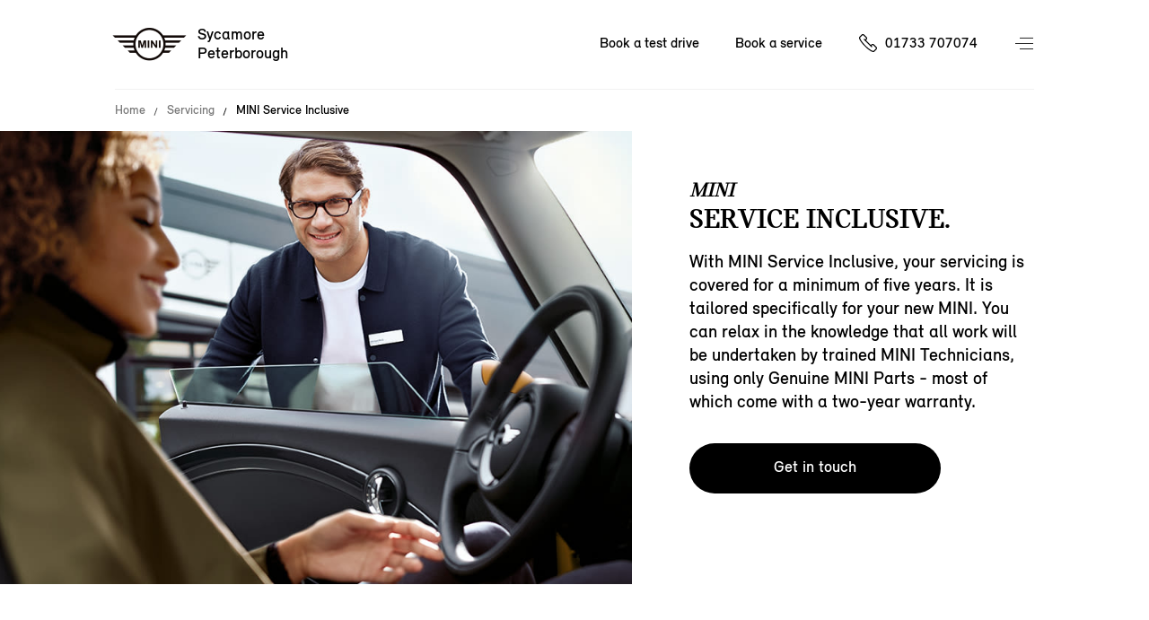

--- FILE ---
content_type: text/html; charset=utf-8
request_url: https://www.sycamoremini.co.uk/servicing/offers-and-service-plans/mini-service-inclusive/
body_size: 60084
content:
<!DOCTYPE html>
<html lang="en" class="noFixedHeader whiteHeaderBasePage headlineCardContentListRed whiteHeaderBasePage">
<head>
    <meta charset="utf-8"/>
    <script src="/v2resources/js/noIndex.js"></script>

    <meta name="viewport" content="width=device-width, initial-scale=1.0"/>
    <link rel="icon" type="image/x-icon" href="/favicon.ico">
    <link rel="canonical" href="https://www.sycamoremini.co.uk/servicing/offers-and-service-plans/mini-service-inclusive/"/>
    <link rel="apple-touch-icon" href="/v2resources/images/appleIcons/apple-touch-icon-180.png" />

    
        <meta name="description" content="Enjoy MINI Service Inclusive at Sycamore Peterborough. Book your plan now."/>
    
        <title>MINI Service Inclusive in Peterborough | Sycamore Peterborough MINI</title>


    
    <link rel="stylesheet" href="/v2resources/css/header.css" />
    <link rel="stylesheet" href="/v2resources/css/site.min.css?v=JB-D7HirHfGWaycvbyk0K1277TxygbIn1vq16iqqMHU" />

    


    <script src="/v2resources/lib/jquery-3.5.1.min.js">
    </script>
    <script src="/v2resources/lib/flickity.pkgd.min.js"></script>
    <script src="/v2resources/lib/objectFitPolyfill.min.js"></script>

    
        <script src="/v2resources/js/site.min.js?v=7hxCHkePlsEXfy3HnnfI81ZHaSMTwp_Ch5HoSPnPwa8"></script>
    

    

    <style>
        :root{
            --header-height: 100px;
            --modelColour: #444;
        }
        </style>
    
    
     

    


<script>

window.adobeAnalytics = new AdobeAnalytics({ environment:'Production',
                                     brand:'MINI',
                                     retailerData: {
                                        retailerName:'Sycamore Peterborough',
                                        retailerId:16113,
                                         },
                                     pageType:'unknown',
                                     primaryCategory:'unknown',
                                     subCategory:''
                                    });
</script>
    
<script type="application/ld+json">
{"@context":"https://schema.org","@type":"AutoDealer","Name":"Sycamore Peterborough","Description":"Sycamore is a MINI Retailer in the Sycamore Peterborough area","KnowsAbout":"New car sales, used car sales, car test drives, car financing, MINI cars","Image":"//images.ctfassets.net/7l2qlg7hvojk/1vTiiSpMernw0doBqI8GNJ/c2a78fde6652ef8e35e1172eaeda7c78/A0299764-neutral_RT_UK-edited.JPG","@id":"https://sycamoremini.co.uk","Url":"https://sycamoremini.co.uk","Telephone":"01733 707074","Location":{"@type":"PostalAddress","StreetAddress":"Papyrus Road,Werrington","AddressLocality":"Peterborough","PostalCode":"PE4 5HW","AddressCountry":null},"Address":{"@type":"PostalAddress","StreetAddress":"Papyrus Road,Werrington","AddressLocality":"Peterborough","PostalCode":"PE4 5HW","AddressCountry":null},"Geo":{"@type":"GeoCoordinates","Latitude":52.61832944,"Longitude":-0.28944549112243995},"OpeningHoursSpecification":[{"@type":"OpeningHoursSpecification","dayOfWeek":"Monday","Opens":"09:00","Closes":"18:00"},{"@type":"OpeningHoursSpecification","dayOfWeek":"Tuesday","Opens":"09:00","Closes":"18:00"},{"@type":"OpeningHoursSpecification","dayOfWeek":"Wednesday","Opens":"09:00","Closes":"18:00"},{"@type":"OpeningHoursSpecification","dayOfWeek":"Thursday","Opens":"09:00","Closes":"18:00"},{"@type":"OpeningHoursSpecification","dayOfWeek":"Friday","Opens":"09:00","Closes":"18:00"},{"@type":"OpeningHoursSpecification","dayOfWeek":"Saturday","Opens":"09:00","Closes":"17:00"},{"@type":"OpeningHoursSpecification","dayOfWeek":"Sunday","Opens":"11:00","Closes":"16:00"}]}
</script>

    <meta name=”facebook-domain-verification” content=”ga0ogixklqfc7uijfeiqolgu9k0d29”/>
        <meta name="google-site-verification" content="QrE1fSLQjpmXXcmeB_FkE4VpsHXS3FxhPouw64j2Hvo" />  
    
</head>
<body>
<a href="#main-content" class="skip-link">Skip to main content</a>

<div class="pageWrap">
<header class="site-header">
    <span class="menuCoverCarDesktop mini-cooper-electric"></span>
    <div class="widthHolder">
        <div class="contentHolder contain">

            <a aria-label="Sycamore mini logo image" class="branchLogo" href="/">
                <span class="branchText">
                    Sycamore
                        <br/>
Peterborough                </span>
                <span class="logo">
                    <img alt="Mini Logo" class="access" />
                </span>
            </a>
        </div>

        <ul class="coreLinks contain">
                <li>
                    <a id="nav-book-a-test-drive" href="https://www.mini.co.uk/en-gb/mymini/public/testdriverequest/start?dealer=08705_1&amp;midstatic=4g0aa010Y3d01hZf">Book a test drive</a>
                </li>
                <li>
                    <a id="nav-book-a-service" href="https://sycamoremini.mini-retailer-service.co.uk/">Book a service</a>
                </li>
                <li class="call">
                    <span class="InfinityNumber clickable">
                        <a id="phone-nav-bar" aria-label="Call us on 01733707074" href="tel:01733707074">01733 707074</a>
                    </span>
                </li>
        </ul>

        <button aria-label="Menu" aria-expanded="false" class="navButton">Menu control</button>
        
        
    </div>
</header>


            <div class="navCarData mini-cooper"
                 data-modelname="MINI Cooper"
                 data-price="&#xA3;25,265"
                 data-numberofseats="4"
                 data-numberofsuitcases="210 - 725 L"
                 data-poweroutputinhp="156 hp - 204 hp"
                 data-topspeed="up to 150 mph"
                 data-bootspace="210 - 725 L"
                 data-electricconsumption=""
                 data-financeoffersurl="/finance/finance-calculator?models=F66"
                 data-testdriveurl="https://www.mini.co.uk/en-gb/mymini/public/testdriverequest?dealer=08705_1&amp;midstatic=4g0aa010Y3d01hZf"
                 data-bookaserviceurl="https://sycamoremini.mini-retailer-service.co.uk"
                 data-styleclass="mini-cooper"
                 data-modelcolourscheme="#26D6C3"
                 data-caption="The original reborn">
                    <ul>
                            <li>Automatic</li>
                            <li>Petrol</li>
                    </ul>
                    <img class="model" src="//images.ctfassets.net/6qlrq7zcfmtw/1UNIwqTqHEirn3LL5DobK0/8e9a0a36e7cec531efb0f4b9d459b8b1/F66_side_image.png" alt="MINI Cooper"/>
                    <img class="text" src="//images.ctfassets.net/6qlrq7zcfmtw/25v7nMCRUqKO1Tw863eTyd/30d21880aa6c58050db6fbcbdb38ba45/mini_new_cooper.png" alt="MINI Cooper"/>
            </div>
            <div class="navCarData john-cooper-works"
                 data-modelname="John Cooper Works"
                 data-price="&#xA3;33,265"
                 data-numberofseats="4-5 seats"
                 data-numberofsuitcases="210-1,530 L"
                 data-poweroutputinhp="228 hp - 296 hp"
                 data-topspeed="up to 155 mph"
                 data-bootspace="210-1,530 L"
                 data-electricconsumption=""
                 data-financeoffersurl="/finance/finance-calculator?models=JCW"
                 data-testdriveurl="https://www.mini.co.uk/en-gb/mymini/public/testdriverequest?dealer=08705_1&amp;midstatic=4g0aa010Y3d01hZf"
                 data-bookaserviceurl="https://sycamoremini.mini-retailer-service.co.uk"
                 data-styleclass="john-cooper-works"
                 data-modelcolourscheme="#B51919"
                 data-caption="Powered up icon">
                    <ul>
                            <li>Automatic</li>
                            <li>Electric</li>
                            <li>Petrol</li>
                    </ul>
                    <img class="model" src="//images.ctfassets.net/6qlrq7zcfmtw/2XOuyhFUc0iTNfxaLAJD9o/189aee47e593590649b63c6bc33c9d11/F66_3-door_JCW_-_side.png" alt="John Cooper Works"/>
                    <img class="text" src="//images.ctfassets.net/6qlrq7zcfmtw/3Hio0eiVJaypUpQpieyuGT/64962f6c2a35339a4fcf251f5c157868/JCW_copy.png" alt="John Cooper Works"/>
            </div>
            <div class="navCarData mini-cooper-electric"
                 data-modelname="MINI Cooper Electric"
                 data-price="&#xA3;26,905"
                 data-numberofseats="4"
                 data-numberofsuitcases="210 - 800 L"
                 data-poweroutputinhp="184 hp - 218 hp"
                 data-topspeed="up to 106 mph"
                 data-bootspace="210 - 800 L"
                 data-electricconsumption="179 - 250 miles"
                 data-financeoffersurl="/finance/finance-calculator?models=J01"
                 data-testdriveurl="https://www.mini.co.uk/en-gb/mymini/public/testdriverequest?dealer=08705_1&amp;midstatic=4g0aa010Y3d01hZf"
                 data-bookaserviceurl="https://sycamoremini.mini-retailer-service.co.uk"
                 data-styleclass="mini-cooper-electric"
                 data-modelcolourscheme="#2D46DF"
                 data-caption="Turning a new corner go-kart style">
                    <ul>
                            <li>Automatic</li>
                            <li>Electric</li>
                    </ul>
                    <img class="model" src="//images.ctfassets.net/6qlrq7zcfmtw/j4MTH2Y1TtlpfCvL4uRRG/430312791a5268d01c19a6197b0fcb79/newElectricMiniCooper.png" alt="MINI Cooper Electric"/>
                    <img class="text" src="//images.ctfassets.net/6qlrq7zcfmtw/2LvUGcaIdO2lyz33Cq7QPV/d245c325316e3418a25c1a8f88dbcdd3/electricCooperCopy.png" alt="MINI Cooper Electric"/>
            </div>
            <div class="navCarData mini-countryman"
                 data-modelname="MINI Countryman"
                 data-price="&#xA3;29,100"
                 data-numberofseats="5"
                 data-numberofsuitcases="450 - 1,450 L"
                 data-poweroutputinhp="170 hp - 218 hp"
                 data-topspeed="up to 142 mph"
                 data-bootspace="450 - 1,450 L"
                 data-electricconsumption=""
                 data-financeoffersurl="/finance/finance-calculator?models=u25"
                 data-testdriveurl="https://www.mini.co.uk/en-gb/mymini/public/testdriverequest?dealer=08705_1&amp;midstatic=4g0aa010Y3d01hZf"
                 data-bookaserviceurl="https://sycamoremini.mini-retailer-service.co.uk"
                 data-styleclass="mini-countryman"
                 data-modelcolourscheme="#01693E"
                 data-caption="From speed bumps to mountain peaks">
                    <ul>
                            <li>Automatic</li>
                            <li>Petrol</li>
                    </ul>
                    <img class="model" src="//images.ctfassets.net/6qlrq7zcfmtw/6xYSQAs2FmiBFnfxhBummb/c1523061d98e30a001df61f04f3efb74/newCountrymanCms.png" alt="MINI Countryman"/>
                    <img class="text" src="//images.ctfassets.net/6qlrq7zcfmtw/59fbfScgiyvBcMVGImxnW4/8b29c3ab813a0663a9d771d126058bdf/newCountrymanCopyCms.png" alt="MINI Countryman"/>
            </div>
            <div class="navCarData mini-countryman-electric"
                 data-modelname="MINI Countryman Electric"
                 data-price="&#xA3;33,005"
                 data-numberofseats="5"
                 data-numberofsuitcases="460 - 1,450 L"
                 data-poweroutputinhp="204 hp - 313 hp"
                 data-topspeed="up to 111 mph"
                 data-bootspace="460 - 1,450 L"
                 data-electricconsumption="247- 287 miles"
                 data-financeoffersurl="/finance/finance-calculator?models=U25%20BEV"
                 data-testdriveurl="https://www.mini.co.uk/en-gb/mymini/public/testdriverequest?dealer=08705_1&amp;midstatic=4g0aa010Y3d01hZf"
                 data-bookaserviceurl="https://sycamoremini.mini-retailer-service.co.uk"
                 data-styleclass="mini-countryman-electric"
                 data-modelcolourscheme="#01693E"
                 data-caption="Look who&#x27;s gone electric">
                    <ul>
                            <li>Automatic</li>
                            <li>Electric</li>
                    </ul>
                    <img class="model" src="//images.ctfassets.net/6qlrq7zcfmtw/1VYLFPPfDVIoREF78l48Jo/6d6933ace1ed370372c3e7db7c59da84/U25_BEV_side_image.png" alt="MINI Countryman Electric"/>
                    <img class="text" src="//images.ctfassets.net/6qlrq7zcfmtw/aQlj0Tdd1PQL8gw1JMxE5/339b29bdf2a4a2487ce6b069ade12462/mini_countryman_electric.png" alt="MINI Countryman Electric"/>
            </div>
            <div class="navCarData mini-aceman"
                 data-modelname="MINI Aceman"
                 data-price="&#xA3;28,905"
                 data-numberofseats="5"
                 data-numberofsuitcases="300 - 1,005 L"
                 data-poweroutputinhp="184 hp - 218 hp"
                 data-topspeed="up to 105 mph"
                 data-bootspace="300 - 1,005 L"
                 data-electricconsumption="186 - 251 miles"
                 data-financeoffersurl="/finance/finance-calculator?models=J05"
                 data-testdriveurl="https://www.mini.co.uk/en-gb/mymini/public/testdriverequest?dealer=08705_1&amp;midstatic=4g0aa010Y3d01hZf"
                 data-bookaserviceurl="https://sycamoremini.mini-retailer-service.co.uk"
                 data-styleclass="mini-aceman"
                 data-modelcolourscheme="#ED510D"
                 data-caption="Meet the ace in the pack">
                    <ul>
                            <li>Automatic</li>
                            <li>Electric</li>
                    </ul>
                    <img class="model" src="//images.ctfassets.net/6qlrq7zcfmtw/3ufNiP6xroFhB3gHqSgIm3/1ff5d598d8b6920f417fc4b6feba77e5/all-electric_MINI_Aceman_SE_side.png" alt="MINI Aceman"/>
                    <img class="text" src="//images.ctfassets.net/6qlrq7zcfmtw/3Y4LMmyF4sTyW2b7RIZK7a/8c45db403d2691c9b90e692f5d5a5897/mini_aceman_yellow_text_NAVI_PANE.png" alt="MINI Aceman"/>
            </div>
            <div class="navCarData mini-cooper-5-door"
                 data-modelname="MINI Cooper 5-door"
                 data-price="&#xA3;26,265"
                 data-numberofseats="5"
                 data-numberofsuitcases="275 - 925 L"
                 data-poweroutputinhp="156 hp - 204 hp"
                 data-topspeed="up to 150 mph"
                 data-bootspace="275 - 925 L"
                 data-electricconsumption=""
                 data-financeoffersurl="/finance/finance-calculator?models=F65"
                 data-testdriveurl="https://www.mini.co.uk/en-gb/mymini/public/testdriverequest?dealer=08705_1&amp;midstatic=4g0aa010Y3d01hZf"
                 data-bookaserviceurl="https://sycamoremini.mini-retailer-service.co.uk"
                 data-styleclass="mini-cooper-five-door"
                 data-modelcolourscheme="#2D46DF"
                 data-caption="The original icon with more doors">
                    <ul>
                            <li>Automatic</li>
                            <li>Petrol</li>
                    </ul>
                    <img class="model" src="//images.ctfassets.net/6qlrq7zcfmtw/7Fp6bSje9ANVlPEOLVi8yc/d273a7a8e6cb16fedb0e05d697092e22/MINI_5-door_Cooper_side_image.png" alt="MINI Cooper 5-door"/>
                    <img class="text" src="//images.ctfassets.net/6qlrq7zcfmtw/6mgoC3MeIh0Hx40Qa6b2Yy/954a96829b93baa2e466d4c7b5ddee6d/Coope-5-door-FT.png" alt="MINI Cooper 5-door"/>
            </div>
            <div class="navCarData mini-cooper-convertible"
                 data-modelname="MINI Cooper Convertible"
                 data-price="&#xA3;28,715"
                 data-numberofseats="4"
                 data-numberofsuitcases="215 L"
                 data-poweroutputinhp="163 hp - 204 hp"
                 data-topspeed="up to 147 mph"
                 data-bootspace="215 L"
                 data-electricconsumption=""
                 data-financeoffersurl="/finance/finance-calculator?models=F67"
                 data-testdriveurl="https://www.mini.co.uk/en-gb/mymini/public/testdriverequest?dealer=08705_1&amp;midstatic=4g0aa010Y3d01hZf"
                 data-bookaserviceurl="https://sycamoremini.mini-retailer-service.co.uk"
                 data-styleclass="mini-cooper-convertible"
                 data-modelcolourscheme="#56C5E5"
                 data-caption="The refined free spirit">
                    <ul>
                            <li>Automatic</li>
                            <li>Petrol</li>
                    </ul>
                    <img class="model" src="//images.ctfassets.net/6qlrq7zcfmtw/3NOsUO3exZL27pmGt576Zm/ddaf1c6513a0998a58ad2b23ea6e62b4/Spotlight_cooper_convertible_sidev1.png" alt="MINI Cooper Convertible"/>
                    <img class="text" src="//images.ctfassets.net/6qlrq7zcfmtw/31HaCy6qgBTRT4rlWzW5xA/030cf2ea16828dcceae5ab0b0c8539de/mini_cc_text_OVERVIEW.png" alt="MINI Cooper Convertible"/>
            </div>
            <div class="navCarData john-cooper-works-electric"
                 data-modelname="JOHN COOPER WORKS ELECTRIC"
                 data-price="&#xA3;34,905"
                 data-numberofseats="4-5 seats"
                 data-numberofsuitcases="210 - 1,005 L"
                 data-poweroutputinhp="231 hp - 300 hp"
                 data-topspeed="up to 124 mph"
                 data-bootspace="210 - 1,005 L"
                 data-electricconsumption="247 - 287 miles"
                 data-financeoffersurl="/finance/finance-calculator?models=JCW"
                 data-testdriveurl="https://www.mini.co.uk/en-gb/mymini/public/testdriverequest?dealer=08705_1&amp;midstatic=4g0aa010Y3d01hZf"
                 data-bookaserviceurl="https://sycamoremini.mini-retailer-service.co.uk"
                 data-styleclass="john-cooper-works-electric"
                 data-modelcolourscheme="#B51919"
                 data-caption="Powered up icon">
                    <ul>
                            <li>Automatic</li>
                            <li>Electric</li>
                    </ul>
                    <img class="model" src="//images.ctfassets.net/6qlrq7zcfmtw/2YK471MSXtcrDP3z00W5xQ/958a61e9ffd71c3e416c56ff04d2ed50/J01_Electric_JCW_-_side.png" alt="JOHN COOPER WORKS ELECTRIC"/>
                    <img class="text" src="//images.ctfassets.net/6qlrq7zcfmtw/3Hio0eiVJaypUpQpieyuGT/64962f6c2a35339a4fcf251f5c157868/JCW_copy.png" alt="JOHN COOPER WORKS ELECTRIC"/>
            </div>

<nav class="menu" aria-hidden="true" role="dialog" hidden>
<div class="widthHolder">
<div class="contentHolder">

    <div class="col1">
        

        <ul class="mainLinks contain clear js-link-holder">
                <li class="js-link has-child is-model">
                    <a href="/cars/">
                        <span>New models</span>
                    </a>
                </li>
                <li class="js-link has-child">
                    <a href="/your-mini/">
                        <span>Your MINI</span>
                    </a>
                </li>
                <li class="js-link has-child">
                    <a href="/finance-and-offers/">
                        <span>Finance &amp; Offers</span>
                    </a>
                </li>
            
            <li class="js-link has-child">
                <a href="/about-us/">
                    <span>About us</span>
                </a>
            </li>

                <li class="js-link">
                    <a href="https://approvedusedminis.co.uk/result/?retailer_id=16113" target="_blank">
                        <span>Approved used MINIs</span>
                    </a>
                </li>


                <li class="js-link">
                    <a href="/motability-scheme/">
                        <span>Motability Scheme</span>
                    </a>
                </li>
                <li class="js-link">
                    <a href="/business/">
                        <span>Business</span>
                    </a>
                </li>
            <li class="js-link">
                <a href="/contact-us/">
                    <span>Contact us</span>
                </a>
            </li>
                <li class="call">
                    <span class="InfinityNumber clickable">
                        <a id="phone-nav-main-menu" href="tel:01733707074">01733 707074</a>
                    </span>
                </li>
        </ul>

    </div>
<div class="col2 clear">

<div class="subMenuContainer deskTopModelView href-cars">

    <div class="menuBtnNavigation">
        <a href="#" class="menuBackBtn backBtnMenu">Back</a>
    </div>
    <div id="tabbedContentDesktop" class="modelTabs contain">
        <div id="electric-trigger-desktop">
            <a href="#electricDesktop">Electric</a>
        </div>
        <div id="combustion-trigger-desktop">
            <a href="#combustionDesktop">Petrol</a>
        </div>
    </div>
    <!--desktop-->
    <div id="electricDesktop">
        <ul class="subMenuLink contain">
            <li>
                <a class="carNavLink" data-key="mini-cooper-electric" href="/cars/mini-cooper-electric/">MINI Cooper Electric</a>
            </li>
            <li>
                <a class="carNavLink" data-key="mini-countryman-electric" href="/cars/mini-countryman-electric/">MINI Countryman Electric</a>
            </li>
            <li>
                <a class="carNavLink" data-key="mini-aceman" href="/cars/mini-aceman/">MINI Aceman</a>
            </li>
            <li>
                <a class="carNavLink" data-key="john-cooper-works-electric" href="/cars/john-cooper-works/electric/jcw/#optionsOverview">MINI John Cooper Works Electric</a>
            </li>
        </ul>
    </div>
    <div id="combustionDesktop">
        <ul class="subMenuLink contain">
            <li>
                <a class="carNavLink" data-key="mini-countryman" href="/cars/mini-countryman/">MINI Countryman</a>
            </li>
            <li>
                <a class="carNavLink" data-key="mini-cooper" href="/cars/mini-cooper/">MINI Cooper</a>
            </li>
            <li>
                <a class="carNavLink" data-key="mini-cooper-5-door" href="/cars/mini-cooper-5-door/">MINI Cooper 5-Door</a>
            </li>
            <li>
                <a class="carNavLink" data-key="mini-cooper-convertible" href="/cars/mini-cooper-convertible/">MINI Cooper Convertible</a>
            </li>
            <li>
                <a class="carNavLink" data-key="john-cooper-works" href="/cars/john-cooper-works/3-door/jcw/#optionsOverview">MINI John Cooper Works</a>
            </li>
        </ul>
    </div>

    <a class="newBtnTertiary" href="/cars/model-selection/">Explore the range</a>

    <div class="carStockModelLinksWrapper">
        <ul class="carStockModelLinks contain">
                <li>
                    <a href="https://www.mini.co.uk/en-gb/sl/vehicle-finder?tl=grp-wedp-rset-bra-mn-nabc-.-.-.-.-47159e7c941c&amp;clc=2a1aa010Y3d01lc0#/results">New and Young Used stock</a>
                </li>
                <li>
                    <a href="https://approvedusedminis.co.uk/result/?retailer_id=16113" target="_blank">
                        <span>Approved Used stock</span>
                    </a>
                </li>
        </ul>
        </div>
</div>

<div class="subMenuContainer altModelView href-cars">

    <div class="menuBtnNavigation">
        <a href="#" class="menuBackBtn backBtnMenu">Back</a>
    </div>
    <div id="tabbedContent" class="modelTabs contain">
        <div id="electric-trigger">
            <a href="#electric">Electric</a>
        </div>
        <div id="combustion-trigger">
            <a href="#combustion">Petrol</a>
        </div>
    </div>

    <!--non-desktop-->
    <div id="electric">
        <ul class="subMenuModelCard contain">
            <li style="background-color: #2D46DF;">
                <a href="/cars/mini-cooper-electric/">
                    <img src="//images.ctfassets.net/6qlrq7zcfmtw/j4MTH2Y1TtlpfCvL4uRRG/430312791a5268d01c19a6197b0fcb79/newElectricMiniCooper.png" alt="MINI Cooper Electric"/>
                    <span class="name" style="color: #ffffff;">MINI Cooper Electric</span>
                    <span class="price" style="color: #ffffff;">From &#xA3;26,905 OTR*</span>
                </a>
            </li>

            <li style="background-color: #01693E;">
                <a href="/cars/mini-countryman-electric/">
                    <img src="//images.ctfassets.net/6qlrq7zcfmtw/1VYLFPPfDVIoREF78l48Jo/6d6933ace1ed370372c3e7db7c59da84/U25_BEV_side_image.png" alt="Mini Countryman Electric"/>
                    <span class="name" style="color: #ffffff;">MINI Countryman Electric</span>
                    <span class="price" style="color: #ffffff;">From &#xA3;33,005 OTR*</span>
                </a>
            </li>

            <li style="background-color: #ED510D;">
                <a href="/cars/mini-aceman/">
                    <img src="//images.ctfassets.net/6qlrq7zcfmtw/3ufNiP6xroFhB3gHqSgIm3/1ff5d598d8b6920f417fc4b6feba77e5/all-electric_MINI_Aceman_SE_side.png" alt="MINI Aceman"/>
                    <span class="name" style="color: #000000;">MINI Aceman</span>
                    <span class="price" style="color: #000000;">From &#xA3;28,905 OTR*</span>
                </a>
            </li>
            <li style="background-color: #B51919;">
                <a href="/cars/john-cooper-works/electric/jcw/#optionsOverview">
                    <img src="//images.ctfassets.net/6qlrq7zcfmtw/2YK471MSXtcrDP3z00W5xQ/958a61e9ffd71c3e416c56ff04d2ed50/J01_Electric_JCW_-_side.png" alt="John Cooper Works electric"/>
                    <span class="name" style="color: #ffffff;">MINI John Cooper Works Electric</span>
                    <span class="price" style="color: #ffffff;">From &#xA3;34,905 OTR*</span>
                </a>
            </li>
        </ul>
    </div>
    <div id="combustion">
        <ul class="subMenuModelCard contain">
            <li style="background-color: #01693E;">
                <a href="/cars/mini-countryman/">
                    <img src="//images.ctfassets.net/6qlrq7zcfmtw/6xYSQAs2FmiBFnfxhBummb/c1523061d98e30a001df61f04f3efb74/newCountrymanCms.png" alt="MINI-COUNTRYMAN"/> 
                    <span class="name" style="color: #ffffff;">Mini Countryman</span>
                    <span class="price" style="color: #ffffff;">From &#xA3;29,100 OTR*</span>
                </a>
            </li>
            <li style="background-color: #26D6C3;">
                <a href="/cars/mini-cooper/">
                    <img src="//images.ctfassets.net/6qlrq7zcfmtw/1UNIwqTqHEirn3LL5DobK0/8e9a0a36e7cec531efb0f4b9d459b8b1/F66_side_image.png" alt="MINI-COOPER"/> 
                    <span class="name" style="color: #000000;">Mini Cooper</span>
                    <span class="price" style="color: #000000;">From &#xA3;25,265 OTR*</span>
                </a>
            </li>
            <li style="background-color: #2D46DF;">
                <a href="/cars/mini-cooper-5-door/">
                    <img src="//images.ctfassets.net/6qlrq7zcfmtw/7Fp6bSje9ANVlPEOLVi8yc/d273a7a8e6cb16fedb0e05d697092e22/MINI_5-door_Cooper_side_image.png" alt="MINI-COOPER-5-DOOR"/> 
                    <span class="name" style="color: #ffffff;">Mini Cooper 5-Door</span>
                    <span class="price" style="color: #ffffff;">From &#xA3;26,265 OTR*</span>
                </a>
            </li>
            <li style="background-color: #56C5E5;">
                <a href="/cars/mini-cooper-convertible/">
                    <img src="//images.ctfassets.net/6qlrq7zcfmtw/3NOsUO3exZL27pmGt576Zm/ddaf1c6513a0998a58ad2b23ea6e62b4/Spotlight_cooper_convertible_sidev1.png" alt="MINI-COOPER-CONVERTIBLE"/> 
                    <span class="name" style="color: #000000;">MINI Cooper Convertible</span>
                    <span class="price" style="color: #000000;">From &#xA3;28,715 OTR*</span>
                </a>
            </li>
            <li style="background-color: #B51919;">
                <a href="/cars/john-cooper-works/3-door/jcw/#optionsOverview">
                    <img src="//images.ctfassets.net/6qlrq7zcfmtw/2XOuyhFUc0iTNfxaLAJD9o/189aee47e593590649b63c6bc33c9d11/F66_3-door_JCW_-_side.png" alt="MINI JOHN COOPER WORKS"/> 
                    <span class="name" style="color: #ffffff;">John Cooper Works</span>
                    <span class="price" style="color: #ffffff;">From &#xA3;33,265 OTR*</span>
                </a>
            </li>
        </ul>
    </div>

    <a class="newBtnTertiary" href="/cars/model-selection/">Explore the range</a>
    
    <div class="carStockModelLinksWrapper">
    <ul class="carStockModelLinks contain">
            <li>
                <a href="https://www.mini.co.uk/en-gb/sl/vehicle-finder?tl=grp-wedp-rset-bra-mn-nabc-.-.-.-.-47159e7c941c&amp;clc=2a1aa010Y3d01lc0#/results">New and Young Used car stock</a>
            </li>
            <li>
                <a href="https://approvedusedminis.co.uk/result/?retailer_id=16113" target="_blank">
                    <span>Approved Used stock</span>
                </a>
            </li>

    </ul>
    </div>
</div>

<div class="subMenuContainer href-your-mini">
    <div class="menuBtnNavigation">
        <a href="#" class="menuBackBtn backBtnMenu">Back</a>
    </div>

    <p class="menuNavSubHeading">Your MINI</p>

    <ul class="subMenuLink contain">
        <li>
            <a href="/servicing/">Servicing</a>
        </li>
        <li>
            <a href="/accident-and-repairs/">Accident &amp; Repairs</a>
        </li>
        <li>
            <a href="/parts-and-accessories/">Parts &amp; Accessories</a>
        </li>
        <li>
            <a href="/digital-experience/">Digital experience</a>
        </li>
    </ul>
</div>

<div class="subMenuContainer href-finance-and-offers">

    <div class="menuBtnNavigation">
        <a href="#" class="menuBackBtn backBtnMenu">Back</a>
    </div>

    <ul class="subMenuLink contain">
        <li>
            <a href="/finance/">Financing your MINI</a>
        </li>
        <li>
            <a href="/finance/current-offers/">Current offers</a>
        </li>
        <li>
            <a href="/finance/finance-calculator/">Finance calculator</a>
        </li>
        <li>
            <a href="/finance/used-mini/">Used car financing</a>
        </li>
        <li>
            <a href="https://www.mini.co.uk/faas/form/en-gb/mini/rfco/financial-services/request-for-consultation.html?dealer=08705_1&amp;midstatic=4g0aa010Y3d01hZa-Financial-Request">Request a finance quote</a>
        </li>
        <li>
            <a href="/finance/insurance-solutions/">Insurance solutions</a>
        </li>
    </ul>

</div>

<div class="subMenuContainer href-about-us">

    <div class="menuBtnNavigation">
        <a href="#" class="menuBackBtn backBtnMenu">Back</a>
    </div>

    <ul class="subMenuLink contain">
        <li>
            <a href="/about-us/">About Sycamore</a>
        </li>
            <li>
                <a href="/about-us/news-events/">News and Events</a>
            </li>
    </ul>
    
</div>

<div class="factMenuContainer mini-cooper-electric" style="background-color: #2D46DF">
    <div class="modelDisplay">

        <div class="modelDetails contain nav">
            <div class="modelDetailsHolder contain">
                <h1 id="carNavCaption" style="color: #ffffff;">Turning a new corner go-kart style</h1>
                <h4 id="carNavName">MINI Cooper Electric.</h4>
                <div class="stdFrom" style="height: 50px;">
                </div>
            </div>
        </div>
        
        <a href="#" class="imageLink">
            <img id="carNavImage" src="//images.ctfassets.net/6qlrq7zcfmtw/j4MTH2Y1TtlpfCvL4uRRG/430312791a5268d01c19a6197b0fcb79/newElectricMiniCooper.png" alt="MINI Cooper Electric"/>
        </a>

        <div class="modelInfo">
            
            <div class="icon-copy-grid">
                <div class="pair">
                    <div class="icon interior-side"></div>
                    <div id="carNavSeatCount" class="copy">4</div>
                </div>

                <div class="pair">
                    <div class="icon luggage"></div>
                    <div id="carNavBootSpace" class="copy">210 - 800 L</div>
                </div>

                <div class="pair">
                    <div class="icon power"></div>
                    <div id="carNavPowerOutputInHp" class="copy">184 hp - 218 hp</div>
                </div>

                <div class="pair">
                    <div class="icon top-speed"></div>
                    <div id="carNavTopSpeed" class="copy">up to 106 mph</div>
                </div>

                <div class="pair electric-range">
                    <div class="icon electric-range"></div>
                    <div id="carNavElectricConsumption" class="copy">179 - 250 miles</div>
                </div>

                <div class="pair">
                    <div class="icon"></div>
                    <div class="copy"></div>
                </div>
            </div>





        </div>
    </div>

</div>
</div>
</div>
</div>
</nav>


<div id="main-content" class="mainBodyHolder contain">
    
    



<div class="widthHolder basePage">
    <div class="contentHolder contain">
        <ul class="breadcrumb contain">
                <li><a href="/">Home</a></li>
                <li><a href="/servicing/">Servicing</a></li>
            <li>MINI Service Inclusive </li>
        </ul>
    </div>
</div>

<div class="widthHolder contain">
    <div class="teaserBannerSplitCMS contain">
        <div class="imageHolderCMS">
            <img src="//images.ctfassets.net/6qlrq7zcfmtw/7gvHXaHVVZA7onmFrmL5V3/93274286b2c4afe6ae21b31230ac93b4/DI22_000086311.jpg?fm=jpg&fl=progressive&q=80">
        </div>
        <div class="richText arrowLink-ch contain">
            <h1 class="tier3 animation-title animate">MINI <br /><strong>SERVICE INCLUSIVE. </strong></h1>
            <p>With MINI Service Inclusive, your servicing is covered for a minimum of five years. It is tailored specifically for your new MINI. You can relax in the knowledge that all work will be undertaken by trained MINI Technicians, using only Genuine MINI Parts - most of which come with a two-year warranty.</p>
                <div class="buttonHolder contain">        
                    <a class="btnPrimary" href="/expert-booking-form/">Get in touch</a>
                </div>
        </div>
    </div>
</div>  

        
    

<div class="contentPageCMS"> 
    <div class="widthHolder contain ">
        <div class="contentHolder contain">
            <div class="bodyText arrowLink-ch contain richText">
                <h2>SIT BACK, RELAX AND ENJOY EVERY DRIVE.&nbsp;</h2>
<p>With MINI Service Inclusive, your servicing is covered for a minimum of five years, protected from price rises and inflation*.&nbsp;</p>
<p>Peace of mind is everything and you can relax in the knowledge that all work will be undertaken by trained MINI Technicians, using only Genuine MINI Parts - most of which come with a two-year warranty. Additionally, Service Inclusive extends your MOT Protect for the life of the package. This means that in the unlikely event that your MINI fails any of its first few MOT tests, you won&rsquo;t lose out. We&rsquo;ll take care of the cost of wide variety of repairs and replacements if something needs to be done**.&nbsp;</p>
<p class="MsoNormal">MINI Service Inclusive is only available via a MINI Centre and can be purchased up to your vehicle&rsquo;s first service. The period during which you may purchase Service Inclusive may change at any time. For full terms and conditions and to purchase, please contact your <a href="/contact-us#form">MINI Service Centre</a>.</p>
<p>&nbsp;</p>
<h2>MINI Petrol and PHEV Models.</h2>
<p>MINI Service Inclusive for Petrol and PHEV models covers the servicing costs up to your vehicles fifth birthday or 62,000 miles, whichever occurs soonest*.&nbsp;</p>
<p>The plan includes:&nbsp;</p>
<ul>
<li>Engine oil service</li>
<li>Service top-ups (Engine Oil)<span style="white-space: pre;"> </span></li>
<li>Service vehicle check in accordance with MINI guidelines<span style="white-space: pre;"> </span></li>
<li>Service air filter<span style="white-space: pre;"> </span></li>
<li>Service fuel filter</li>
<li>Service micro filter<span style="white-space: pre;"> </span></li>
<li>Service spark plugs (Petrol)<span style="white-space: pre;"> </span></li>
<li>Service brake fluid</li>
</ul>
<p>&nbsp;</p>
<h2>MINI Electric.</h2>
<p>For MINI Electric models, it&rsquo;s a breeze to keep your MINI running smoothly as MINI Service Inclusive covers all its servicing needs up until its fifth birthday*.&nbsp;</p>
<p>The plan includes:&nbsp;</p>
<ul>
<li>Service vehicle check in accordance with MINI guidelines</li>
<li>Service micro filter<span style="white-space: pre;"> </span></li>
<li>Service brake fluid</li>
</ul>
<p>For all MINIs, Service Inclusive is available across Europe and is fully integrated with the MINI App. Our prices are bespoke to each model, so contact us today to find out more and discuss the Service Inclusive price available for your MINI.</p>
<p>&nbsp;</p>
            </div>
        </div>
    </div>
</div>


        
    
                <div class="widthHolder  contain">
    <div class="contentHolder singleTeaserCMS contain darkTint">
        <div class="imageHolderCMS">
            <img data-object-fit="cover" src="//images.ctfassets.net/6qlrq7zcfmtw/7gvHXaHVVZA7onmFrmL5V3/93274286b2c4afe6ae21b31230ac93b4/DI22_000086311.jpg?fm=jpg&fl=progressive&q=80" />
        </div>
            <div class="richText arrowLink-ch whiteArrow">
                <h3>3 YEARS FREE MINI SERVICE INCLUSIVE.</h3><p>Enjoy three years free of MINI Service Inclusive when you buy a new MINI petrol model.^</p>
            </div>
    </div>
</div>



        
    

<div class="contentPageCMS"> 
    <div class="widthHolder contain ">
        <div class="contentHolder contain">
            <div class="bodyText arrowLink-ch contain richText">
                <h2>Pricing.</h2>
<h3>Petrol.</h3>
<table style="border-collapse: collapse; width: 100%; height: 67px;" border="1">
<tbody>
<tr style="height: 22px;">
<td style="width: 49.2004%; height: 22px;">Series</td>
<td style="width: 49.2004%; height: 22px;">Available from</td>
</tr>
<tr style="height: 22px;">
<td style="width: 49.2004%; height: 22px;">MINI</td>
<td style="width: 49.2004%; height: 22px;">&pound;910.00</td>
</tr>
<tr style="height: 23px;">
<td style="width: 49.2004%; height: 23px;">MINI JCW</td>
<td style="width: 49.2004%; height: 23px;">&pound;970.00</td>
</tr>
</tbody>
</table>
<p>&nbsp;</p>
<h3>Electric.</h3>
<table style="border-collapse: collapse; width: 100%;" border="1">
<tbody>
<tr>
<td style="width: 49.2004%;">Series</td>
<td style="width: 49.2004%;">Available from</td>
</tr>
<tr>
<td style="width: 49.2004%;">MINI Electric</td>
<td style="width: 49.2004%;">&pound;<span style="color: #172b4d; font-family: -apple-system, BlinkMacSystemFont, 'Segoe UI', Roboto, 'Noto Sans', Ubuntu, 'Droid Sans', 'Helvetica Neue', sans-serif; font-size: 14px; letter-spacing: -0.07px; white-space-collapse: preserve; background-color: #ffffff;">605.00</span></td>
</tr>
</tbody>
</table>
            </div>
        </div>
    </div>
</div>


        
    
        

<div class="contentPageCMS">
    <div class="widthHolder videoPlayerCMS contain altBg">
        <div class="contentHolder">
                <div class="bodyText contain">
                        <h3>Service Inclusive.</h3>
                </div>
            <div class="imageHolderCMS videoReal contain">
                    <a class="openVideo" href="#" data-youtube-id="BTURiS0ov3M">
                        <span class="playIcon"></span>
                        <img alt="" src="https://img.youtube.com/vi/BTURiS0ov3M/hqdefault.jpg">
                    </a>
            </div>
        </div>
    </div>
</div>




        
    

<div class="contentPageCMS"> 
    <div class="widthHolder contain ">
        <div class="contentHolder contain">
            <div class="bodyText arrowLink-ch contain richText">
                
            </div>
        </div>
    </div>
</div>


        
    
            <div class="widthHolder termTextModule altBg contain">
    <div class="contentHolder contain">
        <div class="termTextCMS arrowLink-ch contain">
            <p><strong>Terms and conditions.</strong></p>
<p>*<a href="/content/mini-service-inclusive-terms-and-conditions/">T&amp;Cs apply</a>. Cover applicable for Electric vehicles until five years from vehicle registration and Petrol and PHEV vehicles until five years from vehicle registration.</p>
<p>** MOT Protect will cover all warrantable items with the exception of windscreen, wheels, tyres, items replaced as part of routine servicing (e.g. brake disks and pads) modified and/or non-MINI components.</p>
<p>&nbsp;</p>
<p><strong>3 Years Free MINI Service Inclusive Terms and Conditions:</strong></p>
<p>^2 - 3 years free servicing with MINI Service Inclusive is available on all new MINI petrol vehicles. Valid for vehicles ordered between 6 January 2026 to 31 March 2026 and registered by 30 June 2026. Servicing only at MINI Service Authorised Workshops. Servicing only when the vehicle indicates a service is required. The package is not transferable to another vehicle. Service Inclusive T&amp;Cs apply.</p>
        </div>
    </div>
</div>




<div class="widthHolder contactUsPanel contain">
    <div class="contentHolder tripleColumnCMS contain">

            <a href="https://www.mini.co.uk/en-gb/mymini/public/testdriverequest?dealer=08705_1&amp;midstatic=4g0aa010Y3d01hZf" class="columnCMS contactPanelItem testDriveIcon">
                <img alt="Test Drive Icon" class="access" />
                <h3>Book a test drive</h3>
            </a>
        
            <a href="https://www.mini.co.uk/forms/rfco/request-for-consultation.html?dealer=08705_1&amp;midstatic=4g0aa010Y3d01hZa" class="columnCMS contactPanelItem talkToAnExpertIcon">
                <img alt="Make An Enquiry Icon" class="access" />
                <h3>Make an enquiry</h3>
            </a>
        
        <a href="/service-and-repairs/services/" class="columnCMS contactPanelItem serviceOptionsIcon">
            <img alt="Service Options Icon" class="access" />
            <h3>All service options</h3>
        </a>
    </div>
</div>




    
<div class="contact-us-module">
    <h2 class="contact-us-module__heading">FIND Sycamore Retailer Details.</h2>

    <nav class="contact-us-module__nav">
                <a class="active" href="#" data-tab="Sales">Sales</a>
                <a class="" href="#" data-tab="Service&amp;Parts">Service &amp; Parts</a>
                <a class="" href="#" data-tab="AccidentRepairCentre">Accident Repair Centre</a>
    </nav>

    <div class="contact-us-module__box">
        
            <section id="Sales" class="contact-us-module__section active">
                <div class="contact-us-module__column">
                    <h3 class="contact-us-module__subheading">Address</h3>
                    <ul class="contact-us-module__list">
                        <li>Papyrus Road, Werrington, Peterborough, Cambridgeshire, PE4 5HW</li>
                    </ul>
                </div>

                <div class="contact-us-module__column">
                    <h3 class="contact-us-module__subheading">Opening Hours</h3>
                    <ul class="contact-us-module__list">
                        <li><span class="day">Mon–Fri:</span><span class="time">09:00 - 18:00</span></li>
                        <li><span class="day">Sat:</span><span class="time">09:00 - 17:00</span></li>
                        <li><span class="day">Sun:</span><span class="time">11:00 - 16:00</span></li>
                    </ul>
                </div>

                <div class="contact-us-module__column">
                    <h3 class="contact-us-module__subheading">Phone</h3>
                    <ul class="contact-us-module__list">
                        <li>01733 707074</li>
                    </ul>
                </div>

            </section>
            <div class="contact-us-module__map">
                <div class="contact-us-module__subheading">Map</div>
                <div id="map1" class="map"></div>

                    <div class="contact-us-module__subheading">Areas served</div>
                    <p>Corby as well as surrounding areas including Grantham, Spalding and Huntingdon</p>
            </div>
            <a href="#" id="Salesmap" class="contact-us-module__map-link active">View map</a>
            <section id="Service&amp;Parts" class="contact-us-module__section active">
                <div class="contact-us-module__column">
                    <h3 class="contact-us-module__subheading">Address</h3>
                    <ul class="contact-us-module__list">
                        <li>Papyrus Road, Werrington, Peterborough, Cambridgeshire, PE4 5HW</li>
                    </ul>
                </div>

                <div class="contact-us-module__column">
                    <h3 class="contact-us-module__subheading">Opening Hours</h3>
                    <ul class="contact-us-module__list">
                        <li><span class="day">Mon–Fri:</span><span class="time">08:00 - 18:00</span></li>
                        <li><span class="day">Sat:</span><span class="time">08:00 - 13:00</span></li>
                        <li><span class="day">Sun:</span><span class="time">Closed</span></li>
                    </ul>
                </div>

                <div class="contact-us-module__column">
                    <h3 class="contact-us-module__subheading">Phone</h3>
                    <ul class="contact-us-module__list">
                        <li>01733 707074</li>
                    </ul>
                </div>

            </section>
            <div class="contact-us-module__map">
                <div class="contact-us-module__subheading">Map</div>
                <div id="map2" class="map"></div>

                    <div class="contact-us-module__subheading">Areas served</div>
                    <p>Corby as well as surrounding areas including Grantham, Spalding and Huntingdon</p>
            </div>
            <a href="#" id="Service&amp;Partsmap" class="contact-us-module__map-link ">View map</a>
            <section id="AccidentRepairCentre" class="contact-us-module__section active">
                <div class="contact-us-module__column">
                    <h3 class="contact-us-module__subheading">Address</h3>
                    <ul class="contact-us-module__list">
                        <li>Papyrus Road, Werrington, Peterborough, Cambridgeshire, PE4 5HW</li>
                    </ul>
                </div>

                <div class="contact-us-module__column">
                    <h3 class="contact-us-module__subheading">Opening Hours</h3>
                    <ul class="contact-us-module__list">
                        <li><span class="day">Mon–Fri:</span><span class="time">08:30 - 17:30</span></li>
                        <li><span class="day">Sat:</span><span class="time">Closed</span></li>
                        <li><span class="day">Sun:</span><span class="time">Closed</span></li>
                    </ul>
                </div>

                <div class="contact-us-module__column">
                    <h3 class="contact-us-module__subheading">Phone</h3>
                    <ul class="contact-us-module__list">
                        <li>01733 253333</li>
                    </ul>
                </div>

            </section>
            <div class="contact-us-module__map">
                <div class="contact-us-module__subheading">Map</div>
                <div id="map3" class="map"></div>

                    <div class="contact-us-module__subheading">Areas served</div>
                    <p>Corby as well as surrounding areas including Grantham, Spalding and Huntingdon</p>
            </div>
            <a href="#" id="AccidentRepairCentremap" class="contact-us-module__map-link ">View map</a>

    </div>    
</div>


<script src="//maps.googleapis.com/maps/api/js?key=AIzaSyCys_C0d8gHk6zbGuKYd09nG6JsukXIAaU&callback=initMap&libraries=&v=weekly" defer></script>
<script>
    
// Initialize Google maps and add the map pin
function initMap() {
    let departments = [

                { lat: 52.61832944, lng: -0.28944549112243995 },
            
                { lat: 52.61832944, lng: -0.289445491 },
            
                { lat: 52.61832944, lng: -0.289445491 },
                ];
  
    for (let i = 1; i <= departments.length; i++){
        const map = new google.maps.Map(document.getElementById("map" + i), {
        zoom: 17,
        center: { lat: departments[i-1].lat, lng: departments[i-1].lng },
        disableDefaultUI: true
    });

    map.setOptions({ styles: [
        {
            featureType: "poi.business",
            stylers: [{ visibility: "off" }],
        }
    ]});

    // The marker, positioned at Uluru
        const iconBase = {
        url: '/v2resources/images/icons/mapPin.png',
        size: new google.maps.Size(32, 42),
        scaledSize: new google.maps.Size(32, 42)
    };

    const marker = new google.maps.Marker({
        position: { lat: departments[i-1].lat, lng: departments[i-1].lng },
        map: map,
        icon: iconBase
        });
    }}

</script>

<script>
    document.addEventListener('DOMContentLoaded', () => {
        const tabs = document.querySelectorAll('.contact-us-module__nav a');
        const sections = document.querySelectorAll('.contact-us-module__section');
        const map = document.querySelectorAll('.contact-us-module__map');
        const mapLinks = document.querySelectorAll('.contact-us-module__map-link');
        const openMap = 'View map';
        const closeMap = 'Close map';

        sections.forEach((section, index) => {
            section.classList.toggle('active', index === 0);
        });

        tabs.forEach(tab => {
            tab.addEventListener('click', e => {
                e.preventDefault();
                const target = tab.getAttribute('data-tab');

                tabs.forEach(link => link.classList.remove('active'));
                tab.classList.add('active');

                sections.forEach(section => {
                    section.classList.remove('active');
                    if (section.id === target) section.classList.add('active');
                });

                mapLinks.forEach(mapLink => {
                    mapLink.classList.remove('active');
                    mapLink.textContent = openMap;
                    if (mapLink.id === target + 'map') mapLink.classList.add('active');
                });

                map.forEach(mapArea => {
                    mapArea.classList.remove('active');
                });
            });
        });

        mapLinks.forEach(mapLink => {
            mapLink.addEventListener('click', e => {
                e.preventDefault();
                $(e.target).prev('.contact-us-module__map').toggleClass('active');
                mapLink.textContent = mapLink.textContent === openMap ? closeMap : openMap;
            });
        });
    });
    
</script>

    <footer>
        <div class="contentHolder footer contain">
            <div class="widthHolder">

                <nav class="footerNavHolder">
                    <div class="footerNav primaryNav">
                            <button>Our cars</button>
                            <ul class="footerLinks">
                                <li><a href="/cars/mini-cooper-electric/">MINI Cooper Electric</a></li>
                                <li><a href="/cars/mini-cooper-convertible/">MINI Cooper Convertible</a></li>
                                <li><a href="/cars/mini-countryman-electric/">MINI Countryman Electric</a></li>
                                <li><a href="/cars/mini-aceman/">MINI Aceman</a></li>
                                <li><a href="/cars/mini-cooper/">MINI Cooper</a></li>
                                <li><a href="/cars/mini-cooper-5-door/">MINI Cooper 5-Door</a></li>
                                <li><a href="/cars/mini-countryman/">MINI Countryman</a></li>
                                <li><a href="/cars/john-cooper-works/3-door/jcw/#optionsOverview">MINI John Cooper Works</a></li>
                                <li><a href="/cars/john-cooper-works/electric/jcw/#optionsOverview">MINI John Cooper Works Electric</a></li>
                            </ul>
                    </div>
                        <div class="footerNav">
                            <button>Buy a MINI</button>
                            <ul class="footerLinks">
                                    <li>
                                        <a href="https://www.mini.co.uk/en-gb/sl/vehicle-finder?tl=grp-wedp-rset-bra-mn-nabc-.-.-.-.-47159e7c941c&amp;clc=2a1aa010Y3d01lc0#/results">New cars</a>
                                    </li>
                                    <li>
                                        <a href="https://approvedusedminis.co.uk/result/?retailer_id=16113" target="_blank">Used cars</a>
                                    </li>
                                    <li><a href="/finance/">Offers</a></li>
                                <li><a href="https://www.mini.co.uk/en-gb/mymini/public/testdriverequest?dealer=08705_1&amp;midstatic=4g0aa010Y3d01hZf">Book a test drive</a></li>
                                <li><a href="https://www.mini.co.uk/forms/rfco/request-for-consultation.html?dealer=08705_1&amp;midstatic=4g0aa010Y3d01hZa">Talk to an expert</a></li>
                            </ul>
                        </div>

                    <div class="footerNav">
                        <button>Car service</button>
                        <ul>
                            <li>
                                <a href="/service-and-repairs/services/">Car service options</a>
                            </li>
                            <li>
                                <a href="https://sycamoremini.mini-retailer-service.co.uk">Book a service</a>
                            </li>
                                <li>
                                    <a href="/expert-booking-form/">Talk to an expert</a>
                                </li>
                        </ul>   
                    </div>

                    <div class="footerNav">
                            <button>Car finance</button>
                            <ul>
                                <li>
                                    <a href="/finance">Finance</a>
                                </li>
                                <li>
                                    <a href="https://www.mini.co.uk/forms/rfco/request-for-consultation-financial-services.html?dealer=08705_1&amp;midstatic=4g0aa010Y3d01hZa-Financial-Request">Finance request</a>
                                </li>
                            </ul>
                    </div>
                </nav>

                <div class="subFooter">
                    <div class="socialCol">
                        <h2>Follow us on</h2>
                        <ul class="social contain">
                                <li class="facebook">
                                    <img alt="Facebook logo" class="access" />
                                    <a href="https://www.facebook.com/sycamoremini">Facebook</a>
                                </li>
                                <li class="twitter">
                                    <img alt="Twitter logo" class="access" />
                                    <a href="https://twitter.com/sycamoremini">Twitter</a>
                                </li>
                        </ul>
                    </div>
                   
                </div>

                    <div class="footerTerms"></div>

            </div>
        </div>
    </footer>

    <div class="secondaryFooter">
        <div class="contentHolder contain">
            <div class="widthHolder contain">
                <ul class="navLink">
                    <li>
                        <a href="/footer/legal-notice/">Legal notice</a>
                    </li>
                    <li>
                        <a href="/footer/privacy-policy/">Privacy policy</a>
                    </li>
                    <li>
                        <a href="/cookie-policy/">Cookies</a>
                    </li>
                    <li>
                        <a href="/footer/motor-industry-code-of-practice/">Motor industry code of practice</a>
                    </li>
                    <li>
                        <a href="/footer/company-information/">Company information</a>
                    </li>
                    <li>
                        <a href="/footer/modern-slavery-statement/">Modern slavery statement</a>
                    </li>
                    <li>
                        <a href="/footer/complaints/">Complaints</a>
                    </li>
                    <li>
                        <a href="/footer/product-safety-enquiry/">Product safety enquiries</a>
                    </li>
                    <li>
                        <a href="/content/speak-up-line/">Compliance & Whistleblowing</a>
                    </li>
                </ul>
            </div>
        </div>
    </div>

</div>
</div>




    <div class="videoBox">
        <button class="videoClose">Close</button>
        <div class="videoCol contain">
            <div class="videoWrap">
                <iframe width="560" height="315" src="about:blank" style="border: none;" allow="accelerometer; autoplay; clipboard-write; encrypted-media; gyroscope; picture-in-picture" allowfullscreen></iframe>
            </div>
        </div>
    </div>



<link rel="stylesheet" type="text/css" href="https://bmw-eprivacy-production.thisissecure.net/static/bmw-eprivacy-bundle.css"/>
<div id="bmw-eprivacy-banner" data-api="https://api.prod.bmwroln.co.uk/cookies/mini/sycamore"></div>
<script defer src="https://bmw-eprivacy-production.thisissecure.net/static/bmw-eprivacy-bundle.js"></script>

<script src="https://cdnjs.cloudflare.com/ajax/libs/gsap/3.8.0/gsap.min.js"></script>
<script src="https://cdnjs.cloudflare.com/ajax/libs/gsap/3.8.0/ScrollTrigger.min.js"></script>
<script src="/v2resources/js/plugins/gsapblur.js"></script>
<script src="/v2resources/js/plugins/ScrollToPlugin.min.js"></script>

<script>
gsap.registerPlugin(ScrollTrigger, ScrollToPlugin);

$(function() {
     let headerControl = new HeaderControl();
     let scrollAnchorControl = new ScrollAnchorControl();
    new AlertControl();
     if (!$('html').hasClass('noFixedHeader')){
         let anchorBarControl = new AnchorBarControl();
     }
     let toolTipControl = new ToolTipControl();
     let animator = new AnimatePanels();
     animator.doAnimations();
     let animations = new MiniAnimations();

     animations.PlayAnimations();
     let footerControl = new FooterControl();
     let mainNavControl = new MainNavControl();
     let moduleCarouselControl = new ModuleCarouselControl();
     let headlineCarouselControl = new HeadlineCarouselControl();
     let contentListCarouselControl = new ContentListCarouselControl();
    
     
     var params = Object.fromEntries(new URLSearchParams(location.search));
     $.ajax({
                  type: 'post',
                  url: '/api/session/session',
                  data: JSON.stringify(params),
                  contentType: "application/json; charset=utf-8"
     });
});

</script>

    <script>
        $(function() {
            let videoBoxControl = new VideoBoxControl();
        });
    </script>


<script>
        window.adobeAnalytics?.screenLoadComplete();
</script>
</body>
</html>